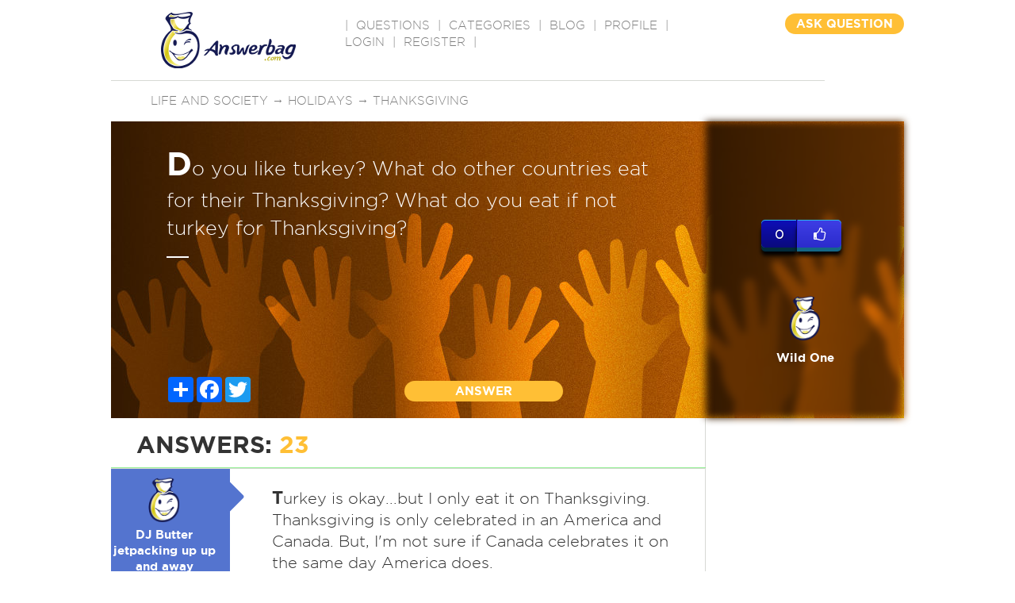

--- FILE ---
content_type: text/html
request_url: https://answerbag.com/q_view/475188
body_size: 12799
content:
<!DOCTYPE html PUBLIC "-//W3C//DTD XHTML 1.0 Transitional//EN" "http://www.w3.org/TR/xhtml1/DTD/xhtml1-transitional.dtd">
<html xmlns="http://www.w3.org/1999/xhtml">
<head>
	 <meta charset="UTF-8">
	<meta name="viewport" content="width=device-width, initial-scale=1">
	<title>Do you like turkey? What do other countries eat for their Thanksgiving? What do you eat if not turkey for Thanksgiving?</title>
	<meta name="description" content=" Ask questions on any topic, get real answers from real people. Have a question? Ask it. Know an answer? Share it." />

	<meta property="og:url" content="https://www.answerbag.com/q_view/475188" />
	<meta property="og:type" content="article" />
	<meta property="og:title" content="Do you like turkey? What do other countries eat for their Thanksgiving? What do you eat if not turkey for Thanksgiving?" />
	<meta property="og:image" content="https://answerbag.com/image/../images/life-and-society.jpg?t=cat" />
	<meta property="fb:app_id" content="2378549640" />
	<meta property="site_name" content="Answerbag.com" />

    <link rel="canonical" href="https://www.answerbag.com/q_view/475188" />
    <link href='//fonts.googleapis.com/css?family=Josefin+Sans:400,700italic' rel='stylesheet' type='text/css'>


<link href='//code.jquery.com/ui/1.12.1/themes/base/jquery-ui.css' rel='stylesheet' type='text/css'>


<link href="//maxcdn.bootstrapcdn.com/bootstrap/3.3.7/css/bootstrap.min.css" rel="stylesheet" integrity="sha384-BVYiiSIFeK1dGmJRAkycuHAHRg32OmUcww7on3RYdg4Va+PmSTsz/K68vbdEjh4u" crossorigin="anonymous">
<link href="//maxcdn.bootstrapcdn.com/font-awesome/4.6.3/css/font-awesome.min.css" rel="stylesheet" integrity="sha384-T8Gy5hrqNKT+hzMclPo118YTQO6cYprQmhrYwIiQ/3axmI1hQomh7Ud2hPOy8SP1" crossorigin="anonymous">

<link rel="apple-touch-icon" sizes="57x57" href="/images/favicons/apple-icon-57x57.png">
<link rel="apple-touch-icon" sizes="60x60" href="/images/favicons/apple-icon-60x60.png">
<link rel="apple-touch-icon" sizes="72x72" href="/images/favicons/apple-icon-72x72.png">
<link rel="apple-touch-icon" sizes="76x76" href="/images/favicons/apple-icon-76x76.png">
<link rel="apple-touch-icon" sizes="114x114" href="/images/favicons/apple-icon-114x114.png">
<link rel="apple-touch-icon" sizes="120x120" href="/images/favicons/apple-icon-120x120.png">
<link rel="apple-touch-icon" sizes="144x144" href="/images/favicons/apple-icon-144x144.png">
<link rel="apple-touch-icon" sizes="152x152" href="/images/favicons/apple-icon-152x152.png">
<link rel="apple-touch-icon" sizes="180x180" href="/images/favicons/apple-icon-180x180.png">
<link rel="icon" type="image/png" sizes="192x192"  href="/images/favicons/android-icon-192x192.png">
<link rel="icon" type="image/png" sizes="32x32" href="/images/favicons/favicon-32x32.png">
<link rel="icon" type="image/png" sizes="96x96" href="/images/favicons/favicon-96x96.png">
<link rel="icon" type="image/png" sizes="16x16" href="/images/favicons/favicon-16x16.png">
<!-- link rel="manifest" href="/images/favicons/manifest.json" -->
<meta name="msapplication-TileColor" content="#ffffff">
<meta name="msapplication-TileImage" content="/images/favicons/ms-icon-144x144.png">
<meta name="theme-color" content="#ffffff">

<link href="/css/main.css?v=23" rel="stylesheet">
<link href="/css/style.css?v=23" rel="stylesheet">
<link href="/css/responsive.css?v=23" rel="stylesheet" type="text/css" />

<script src="//cdnjs.cloudflare.com/ajax/libs/jquery/3.0.0-alpha1/jquery.min.js?v=64"></script>
<script src="//code.jquery.com/ui/1.12.1/jquery-ui.min.js" integrity="sha256-VazP97ZCwtekAsvgPBSUwPFKdrwD3unUfSGVYrahUqU=" crossorigin="anonymous"></script>
<script src="//netdna.bootstrapcdn.com/bootstrap/3.2.0/js/bootstrap.min.js"></script>
<script src="/js/main.js?v=23"></script>

    <script src='https://www.google.com/recaptcha/api.js'></script>


<script>
var questionId = 475188;
if(typeof localStorage == "object") {
	localStorage.setItem("q"+questionId, 1);
}
</script>
<style>
.ico_holder-bad a {
    color: white;
    font-size: 16px;
    border: 2px solid;
    padding: 5px;
    border-radius: 50%;
    text-align: center;
}
.a_demo_three::before {
	content:"0";
	width: 35px;
}
a.edit-mine,a:active.edit-mine {
	background:orange;
	color: white;
	padding:4px;
	border-radius: 4px;
	font-size: 16px;
	width: 36px;
	display:inline-block;
	text-align: center;
}
.q-text_input {
    background-color:rgba(0, 0, 0, 0);
    color:white;
    border: 1px solid white;
    outline:none;
    height:90px;
    transition:height 1s;
    -webkit-transition:height 1s;
    font-size: 25px;

}
.q-description_input {
    margin-top: 6px;
    background-color:rgba(0, 0, 0, 0);
    color:white;
    border: 1px solid white;
    outline:none;
    height:90px;
    transition:height 1s;
    -webkit-transition:height 1s;
}
.emojiHolder {
	text-align: center;
	margin: 6px 0px 12px 0px;
	clear: both;
}
.emojiHolder span {
    cursor:pointer;
}
.conduct div {
    font-size: 80%;
    margin: 9px 12px;
}

</style>
</head>
<body>
    <div id="main">
	<div class="header">
    	<div class="logo"><a href="/"><img src="https://answerbag.com/images/ab_banner170x71.png" alt="" style="width:170px;height:71px" /></a></div>
        <div class="navigation">|  <a href="/questions" classer="select">QUESTIONS</a>  |  <a href="/categories">CATEGORIES</a>  |  <a href="/blog">BLOG</a>  |  <a href="/profile">PROFILE</a>  |
            <a href="/login">Login</a> | <a href="/register">Register</a>
    
          |</div>
        <!-- div class="search"><input name="" type="text" placeholder="Search" /></div -->
        <div class="question_button"><a href="/ask">ASK QUESTION</a></div>
        	        <div class="other_tags">
        	        		<a href="/category/life-and-society">Life and Society</a>
        	 &rarr;         		<a href="/category/holidays">Holidays</a>
        	 &rarr;         		<a href="/category/thanksgiving">Thanksgiving</a>
        		        </div>
        </div>
<div style="clear:both;"></div>

    <div class="banner_holder" style="position:relative;background: indigo url(https://answerbag.com/image/../images/life-and-society.jpg?t=cat) no-repeat left 0;">
    	<div class="banner_container">
    		<div id='q475188'>
        			        	<div class="text_holder q-text" style=""><strong>D</strong>o you like turkey? What do other countries eat for their Thanksgiving? What do you eat if not turkey for Thanksgiving?</div>
	        				<div style="clear:both;"></div>
				        	<div class="q-description" data-len="0" style=""></div>
	        		        </div>
        	<div style="position:absolute;bottom:20px; width:100%">
        					<div class="member_text"  style="display:none;">
				<span  style="display:none;">#BMW #CAR #M3 #Turbo #V8 #6cylinder</span>
				<br />
				<img src="/images/member-img.png" alt="" /> by <span>Wild One</span> 3 hours ago
			</div>
			<div class="ico_holder"  styler="display:none;">
				<!-- AddToAny BEGIN -->
				<div class="a2a_kit a2a_kit_size_32 a2a_default_style social-share-buttons">
					<a class="a2a_dd" href="https://www.addtoany.com/share"></a>
					<a class="a2a_button_facebook"></a>
					<a class="a2a_button_twitter"></a>
					<a class="a2a_button_google_plus"></a>
				</div>
				<script async src="https://static.addtoany.com/menu/page.js"></script>
				<!-- AddToAny END -->
				
				<!-- a href="#"><img src="/images/banner-symb1.png" alt="" /></a>
				<a href="#"><img src="/images/banner-symb2.png" alt="" /></a>
				<a href="#"><i class="fa fa-share-alt" aria-hidden="true"></i></a -->
			</div>
			<div class="btn_holder"><a href="#" onclick="$('#submitAnswer1').show('fast').find('textarea').focus();$(this).hide('fast');return false;">ANSWER</a></div>
		</div>
        </div>
        <div class="main_banner_details">
            <div class="about_member"  style="position:relative;background: indigo url(https://answerbag.com/image/../images/life-and-society.jpg?t=cat) no-repeat left 0;">
            	&nbsp;
            </div>
            <div class="about_member_details">
                <div class="like_container">
			    <div id="txtLikeStatus" style="margin-bottom:10px;display:none;"></div>
				<div class="like_container_left">
					0				</div>
				<div class="like_container_right">
					<a id="q-like" data-type="q" data-id="475188"  class="likable" href="#">
						<i class="fa fa-thumbs-o-up" aria-hidden="true"></i>
					</a>
				</div>
				<div style="clear:both;"></div>
                </div>

                <div class="img_holder">
                	<a href="/profile/wild-one" style="color:white;">
				<img class="avatar-image" src="/images/avatars/placeholder.png" alt="" />
				<strong>Wild One</strong>
				<br /><span  style="display:none;">Profile bio tidbit <br />goes here.</span>
			</a>
                </div>
                <div class="text_holder"><img src="/images/stars.png" alt="" style="display:none;" /><br /></div>
                	<div  style="display:none;">

                	REPORT
			<li class="">
			  <a href="#" class="dropdown-toggle" data-toggle="dropdown" style="color:white;text-decoration:none;">REPORT</a>
			  <ul class="dropdown-menu">
			    <li><a href="#">Duplicate Of</a></li>
			    <li class="divider"></li>
			    <li><a href="#">Spam</a></li>
			    <li class="divider"></li>
			    <li><a href="#">Messages <span class="badge pull-right"> 42 </span></a></li>
			    <li class="divider"></li>
			    <li><a href="#">Favourites Snippets <span class="glyphicon glyphicon-heart pull-right"></span></a></li>
			    <li class="divider"></li>
			    <li><a href="#">Sign Out <span class="glyphicon glyphicon-log-out pull-right"></span></a></li>
			  </ul>
			</li>
		      </ul>

                	</div>
            </div>
        </div>
    </div>
    <div class="common_container">
    	<div class="main_container">
	    <div class="banner_container" id="submitAnswer1" style="display:none;">
		<form class="navbar-form navbar-left answer-box" role="answer" style="width:100%" method="POST" action="/answer">
			<div class="form-group" id="answer-question" style="width:100%;">
				<textarea class="answer-input" name="answer" type="textarea" style="width:100%;height:90px;" placeholder="Share your answer..."></textarea>
				<input name="q_id" type="hidden" value="475188" />
			</div>
			<div class="emojiHolder">
				<span>&#x1f604</span>
				<span>&#x1f605</span>
				<span>&#x1f606</span>
				<span>&#x1f607</span>
				<span>&#x1f608</span>
				<span>&#x1f609</span>
				<span>&#x1f60a</span>
				<span>&#x1f60b</span>
				<span>&#x1f60c</span>
				<span>&#x1f60d</span>
				<span>&#x1f60e</span>
				<span>&#x1f60f</span>
				<span>&#x1f610</span>
				<span>&#x1f611</span>
				<span>&#x1f612</span>
				<span>&#x1f613</span>
				<span>&#x1f614</span>
				<span>&#x1f615</span>
				<span>&#x1f616</span>
				<span>&#x1f617</span>
			</div>
            <div class="conduct">
                <b>Answerbag is for entertainment, so please be civil.</b>
		<div>For medical advice, always consult your medical doctor,</div>
                <div>Bullying, racism, personal attacks, harassment, or discrimination is prohibited.</div>
                <div>Negative racial/anti-Semitic, or religious stereotypes are prohibited. </div>
                <div>No advertising or spamming is permitted. If in doubt, leave it out.</div>
                <div>Discussion of suicide or self-harm is not tolerated and will result in an immediate ban. Please seek professional guidance.</div>
                <div>Everyone has their own opinion. Be respectful even if you disagree.</div>
            </div>

			<div class="btn_holder" style="width:100%;">
				<button style="height:36px;" type="submit" class="btn_holder">ANSWER QUESTION</button>
			</div>
		</form>
	    </div>
            <div class="answer">
            	<div class="text_holder">ANSWERS: <span>23</span></div>
                <div class="sortby" style="display:none;">Sort by: <a href="#">Highest Rated</a></div>
            </div>
                        <div class="member_answer">
            	<ul>
		                    <li id="a1698110">
                    	<div class="img_holder color2  bkColor1" style="position:relative;">
	                    	<i class="fa fa-caret-right pivotArrow fgColor1" aria-hidden="true"></i>
                    		<a href="/profile/dj-butter-jetpacking-up-up-and-away">
					<img class="avatar-image" src="/images/avatars/placeholder.png" alt="" />
					<strong>DJ Butter jetpacking up up and away</strong> <br />
				</a>
                    	</div>
                        <div class="main_text">
                        	                        	<div class="star_img"  style="display:none;"><img src="/images/stars.png" alt="" /></div>
                                <div class="text_holder" style="font-size:130%"><strong>T</strong>urkey is okay...but I only eat it on Thanksgiving. 

Thanksgiving is only celebrated in an America and Canada. But, I&#039;m not sure if Canada celebrates it on the same day America does.</div>
				
                                <div class="link_holder">
                            	<a href="#" onclick="$('#comments-1698110').toggle();return false;">No comments</a> <div  style="display:none;">| <a href="#">Permalink</a> | <a href="#">Share</a> | <a href="#"><span>22</span></a></div>


                            	<div class="like_container" style="padding:10px 0px;float:right;">
					    <div id="txtLikeStatus" style="margin-bottom:10px;display:none;"></div>
					<div class="like_container_left">
						0					</div>
					<div class="like_container_right">
						<a data-type="a" data-id="1698110"  class="likable" href="#">
							<i class="fa fa-thumbs-o-up" aria-hidden="true"></i>
						</a>
					</div>

					<div style="clear:both;"></div>
				</div>

                            	
                            </div>

                        </div>
                    </li>
                    <li class="comments" id="comments-1698110" style="display:none;">
                    	                    	<div class="img_holder color2  bkColor1" style="position:relative;height:100px;">
                    	</div>
                        <div class="main_text" style="padding:0px;float:left;">
                        		                        	<div>No comments</div>
                        					<form class="navbar-form navbar-left" role="comment" style="width:100%" method="POST" action="/comment">
					<div class="form-group answer-comment" style="width:100%">
						<textarea name="comment" type="textarea" style="width:100%" placeholder="Share your comment..."></textarea>
						<input name="a_user_id" type="hidden" value="" />
						<input name="a_id" type="hidden" value="1698110" />
						<input name="q_id" type="hidden" value="475188" />
					</div>
					<div class="btn_holder">
						<button type="submit" class="">Comment</button>
					</div>
				</form>
                    	</div>
                    </li>
                                        <li id="adsense">
			<script async src="//pagead2.googlesyndication.com/pagead/js/adsbygoogle.js"></script>
			<!-- Text 3 line ad after Answers -->
			<ins class="adsbygoogle"
			     style="display:block"
			     data-ad-client="ca-pub-7761822059111346"
			     data-ad-slot="5740802115"
			     data-ad-format="auto"></ins>
			<script>
			(adsbygoogle = window.adsbygoogle || []).push({});
			</script>
                    </li>
                                                        <li id="a1698127">
                    	<div class="img_holder color4  bkColor2" style="position:relative;">
	                    	<i class="fa fa-caret-right pivotArrow fgColor2" aria-hidden="true"></i>
                    		<a href="/profile/johnobonno">
					<img class="avatar-image" src="/images/avatars/placeholder.png" alt="" />
					<strong>JohnOBonno</strong> <br />
				</a>
                    	</div>
                        <div class="main_text">
                        	                        	<div class="star_img"  style="display:none;"><img src="/images/stars.png" alt="" /></div>
                                <div class="text_holder" style="font-size:130%"><strong>T</strong>urkey is great, don&#039;t be late, sorry mate, we done ate.</div>
				
                                <div class="link_holder">
                            	<a href="#" onclick="$('#comments-1698127').toggle();return false;">No comments</a> <div  style="display:none;">| <a href="#">Permalink</a> | <a href="#">Share</a> | <a href="#"><span>22</span></a></div>


                            	<div class="like_container" style="padding:10px 0px;float:right;">
					    <div id="txtLikeStatus" style="margin-bottom:10px;display:none;"></div>
					<div class="like_container_left">
						0					</div>
					<div class="like_container_right">
						<a data-type="a" data-id="1698127"  class="likable" href="#">
							<i class="fa fa-thumbs-o-up" aria-hidden="true"></i>
						</a>
					</div>

					<div style="clear:both;"></div>
				</div>

                            	
                            </div>

                        </div>
                    </li>
                    <li class="comments" id="comments-1698127" style="display:none;">
                    	                    	<div class="img_holder color4  bkColor2" style="position:relative;height:100px;">
                    	</div>
                        <div class="main_text" style="padding:0px;float:left;">
                        		                        	<div>No comments</div>
                        					<form class="navbar-form navbar-left" role="comment" style="width:100%" method="POST" action="/comment">
					<div class="form-group answer-comment" style="width:100%">
						<textarea name="comment" type="textarea" style="width:100%" placeholder="Share your comment..."></textarea>
						<input name="a_user_id" type="hidden" value="" />
						<input name="a_id" type="hidden" value="1698127" />
						<input name="q_id" type="hidden" value="475188" />
					</div>
					<div class="btn_holder">
						<button type="submit" class="">Comment</button>
					</div>
				</form>
                    	</div>
                    </li>
                                                        <li id="a1698433">
                    	<div class="img_holder color2  bkColor3" style="position:relative;">
	                    	<i class="fa fa-caret-right pivotArrow fgColor3" aria-hidden="true"></i>
                    		<a href="/profile/iwnit">
					<img class="avatar-image" src="https://answerbag.com/cache/cc3d59b107c22383a759af698292b1ae.png" alt="" />
					<strong>iwnit</strong> <br />
				</a>
                    	</div>
                        <div class="main_text">
                        	                        	<div class="star_img"  style="display:none;"><img src="/images/stars.png" alt="" /></div>
                                <div class="text_holder" style="font-size:130%"><strong>I</strong> don&#039;t know what they are eating in Turkey for Thanksgiving.</div>
				
                                <div class="link_holder">
                            	<a href="#" onclick="$('#comments-1698433').toggle();return false;">No comments</a> <div  style="display:none;">| <a href="#">Permalink</a> | <a href="#">Share</a> | <a href="#"><span>22</span></a></div>


                            	<div class="like_container" style="padding:10px 0px;float:right;">
					    <div id="txtLikeStatus" style="margin-bottom:10px;display:none;"></div>
					<div class="like_container_left">
						0					</div>
					<div class="like_container_right">
						<a data-type="a" data-id="1698433"  class="likable" href="#">
							<i class="fa fa-thumbs-o-up" aria-hidden="true"></i>
						</a>
					</div>

					<div style="clear:both;"></div>
				</div>

                            	
                            </div>

                        </div>
                    </li>
                    <li class="comments" id="comments-1698433" style="display:none;">
                    	                    	<div class="img_holder color2  bkColor3" style="position:relative;height:100px;">
                    	</div>
                        <div class="main_text" style="padding:0px;float:left;">
                        		                        	<div>No comments</div>
                        					<form class="navbar-form navbar-left" role="comment" style="width:100%" method="POST" action="/comment">
					<div class="form-group answer-comment" style="width:100%">
						<textarea name="comment" type="textarea" style="width:100%" placeholder="Share your comment..."></textarea>
						<input name="a_user_id" type="hidden" value="" />
						<input name="a_id" type="hidden" value="1698433" />
						<input name="q_id" type="hidden" value="475188" />
					</div>
					<div class="btn_holder">
						<button type="submit" class="">Comment</button>
					</div>
				</form>
                    	</div>
                    </li>
                                                        <li id="a1698461">
                    	<div class="img_holder color3  bkColor0" style="position:relative;">
	                    	<i class="fa fa-caret-right pivotArrow fgColor0" aria-hidden="true"></i>
                    		<a href="/profile/Katie2">
					<img class="avatar-image" src="/images/avatars/placeholder.png" alt="" />
					<strong>Katie</strong> <br />
				</a>
                    	</div>
                        <div class="main_text">
                        	                        	<div class="star_img"  style="display:none;"><img src="/images/stars.png" alt="" /></div>
                                <div class="text_holder" style="font-size:130%"><strong>I</strong> don&#039;t think all countries havea Thanksgicing. I only know USA has it, but there could be more, I am not up on customs of every country! As for me eating turkey, no thanks! I eat the side dishes... vegetarian side dishes.</div>
				
                                <div class="link_holder">
                            	<a href="#" onclick="$('#comments-1698461').toggle();return false;">No comments</a> <div  style="display:none;">| <a href="#">Permalink</a> | <a href="#">Share</a> | <a href="#"><span>22</span></a></div>


                            	<div class="like_container" style="padding:10px 0px;float:right;">
					    <div id="txtLikeStatus" style="margin-bottom:10px;display:none;"></div>
					<div class="like_container_left">
						0					</div>
					<div class="like_container_right">
						<a data-type="a" data-id="1698461"  class="likable" href="#">
							<i class="fa fa-thumbs-o-up" aria-hidden="true"></i>
						</a>
					</div>

					<div style="clear:both;"></div>
				</div>

                            	
                            </div>

                        </div>
                    </li>
                    <li class="comments" id="comments-1698461" style="display:none;">
                    	                    	<div class="img_holder color3  bkColor0" style="position:relative;height:100px;">
                    	</div>
                        <div class="main_text" style="padding:0px;float:left;">
                        		                        	<div>No comments</div>
                        					<form class="navbar-form navbar-left" role="comment" style="width:100%" method="POST" action="/comment">
					<div class="form-group answer-comment" style="width:100%">
						<textarea name="comment" type="textarea" style="width:100%" placeholder="Share your comment..."></textarea>
						<input name="a_user_id" type="hidden" value="" />
						<input name="a_id" type="hidden" value="1698461" />
						<input name="q_id" type="hidden" value="475188" />
					</div>
					<div class="btn_holder">
						<button type="submit" class="">Comment</button>
					</div>
				</form>
                    	</div>
                    </li>
                                                        <li id="a1698477">
                    	<div class="img_holder color1  bkColor1" style="position:relative;">
	                    	<i class="fa fa-caret-right pivotArrow fgColor1" aria-hidden="true"></i>
                    		<a href="/profile/MrLogic">
					<img class="avatar-image" src="/images/avatars/placeholder.png" alt="" />
					<strong>jin jang</strong> <br />
				</a>
                    	</div>
                        <div class="main_text">
                        	                        	<div class="star_img"  style="display:none;"><img src="/images/stars.png" alt="" /></div>
                                <div class="text_holder" style="font-size:130%"><strong>T</strong>hanksgiving is only a North American tradition and is celebrated by Canada on the second Monday in October,and USA on the fourth Thursday in November.It was supposed to be representing the breaking of bread with the natives,and to give thanks for the harvest.I eat turkey alternatives,vegetarian turkey.</div>
				
                                <div class="link_holder">
                            	<a href="#" onclick="$('#comments-1698477').toggle();return false;">No comments</a> <div  style="display:none;">| <a href="#">Permalink</a> | <a href="#">Share</a> | <a href="#"><span>22</span></a></div>


                            	<div class="like_container" style="padding:10px 0px;float:right;">
					    <div id="txtLikeStatus" style="margin-bottom:10px;display:none;"></div>
					<div class="like_container_left">
						0					</div>
					<div class="like_container_right">
						<a data-type="a" data-id="1698477"  class="likable" href="#">
							<i class="fa fa-thumbs-o-up" aria-hidden="true"></i>
						</a>
					</div>

					<div style="clear:both;"></div>
				</div>

                            	
                            </div>

                        </div>
                    </li>
                    <li class="comments" id="comments-1698477" style="display:none;">
                    	                    	<div class="img_holder color1  bkColor1" style="position:relative;height:100px;">
                    	</div>
                        <div class="main_text" style="padding:0px;float:left;">
                        		                        	<div>No comments</div>
                        					<form class="navbar-form navbar-left" role="comment" style="width:100%" method="POST" action="/comment">
					<div class="form-group answer-comment" style="width:100%">
						<textarea name="comment" type="textarea" style="width:100%" placeholder="Share your comment..."></textarea>
						<input name="a_user_id" type="hidden" value="" />
						<input name="a_id" type="hidden" value="1698477" />
						<input name="q_id" type="hidden" value="475188" />
					</div>
					<div class="btn_holder">
						<button type="submit" class="">Comment</button>
					</div>
				</form>
                    	</div>
                    </li>
                                                        <li id="a1699370">
                    	<div class="img_holder color1  bkColor2" style="position:relative;">
	                    	<i class="fa fa-caret-right pivotArrow fgColor2" aria-hidden="true"></i>
                    		<a href="/profile/">
					<img class="avatar-image" src="/images/avatars/placeholder.png" alt="" />
					<strong>......</strong> <br />
				</a>
                    	</div>
                        <div class="main_text">
                        	                        	<div class="star_img"  style="display:none;"><img src="/images/stars.png" alt="" /></div>
                                <div class="text_holder" style="font-size:130%"><strong>I</strong> don&#039;t like turkey always too dry I like ham during the holidays</div>
				
                                <div class="link_holder">
                            	<a href="#" onclick="$('#comments-1699370').toggle();return false;">No comments</a> <div  style="display:none;">| <a href="#">Permalink</a> | <a href="#">Share</a> | <a href="#"><span>22</span></a></div>


                            	<div class="like_container" style="padding:10px 0px;float:right;">
					    <div id="txtLikeStatus" style="margin-bottom:10px;display:none;"></div>
					<div class="like_container_left">
						0					</div>
					<div class="like_container_right">
						<a data-type="a" data-id="1699370"  class="likable" href="#">
							<i class="fa fa-thumbs-o-up" aria-hidden="true"></i>
						</a>
					</div>

					<div style="clear:both;"></div>
				</div>

                            	
                            </div>

                        </div>
                    </li>
                    <li class="comments" id="comments-1699370" style="display:none;">
                    	                    	<div class="img_holder color1  bkColor2" style="position:relative;height:100px;">
                    	</div>
                        <div class="main_text" style="padding:0px;float:left;">
                        		                        	<div>No comments</div>
                        					<form class="navbar-form navbar-left" role="comment" style="width:100%" method="POST" action="/comment">
					<div class="form-group answer-comment" style="width:100%">
						<textarea name="comment" type="textarea" style="width:100%" placeholder="Share your comment..."></textarea>
						<input name="a_user_id" type="hidden" value="" />
						<input name="a_id" type="hidden" value="1699370" />
						<input name="q_id" type="hidden" value="475188" />
					</div>
					<div class="btn_holder">
						<button type="submit" class="">Comment</button>
					</div>
				</form>
                    	</div>
                    </li>
                                                        <li id="a1699387">
                    	<div class="img_holder color3  bkColor3" style="position:relative;">
	                    	<i class="fa fa-caret-right pivotArrow fgColor3" aria-hidden="true"></i>
                    		<a href="/profile/rince">
					<img class="avatar-image" src="/images/avatars/placeholder.png" alt="" />
					<strong>Rince</strong> <br />
				</a>
                    	</div>
                        <div class="main_text">
                        	                        	<div class="star_img"  style="display:none;"><img src="/images/stars.png" alt="" /></div>
                                <div class="text_holder" style="font-size:130%"><strong>I</strong>n the UK we don&#039;t have Thanksgiving, and nope I don&#039;t like turkey much its too dry, chicken is better :-)</div>
				
                                <div class="link_holder">
                            	<a href="#" onclick="$('#comments-1699387').toggle();return false;">No comments</a> <div  style="display:none;">| <a href="#">Permalink</a> | <a href="#">Share</a> | <a href="#"><span>22</span></a></div>


                            	<div class="like_container" style="padding:10px 0px;float:right;">
					    <div id="txtLikeStatus" style="margin-bottom:10px;display:none;"></div>
					<div class="like_container_left">
						0					</div>
					<div class="like_container_right">
						<a data-type="a" data-id="1699387"  class="likable" href="#">
							<i class="fa fa-thumbs-o-up" aria-hidden="true"></i>
						</a>
					</div>

					<div style="clear:both;"></div>
				</div>

                            	
                            </div>

                        </div>
                    </li>
                    <li class="comments" id="comments-1699387" style="display:none;">
                    	                    	<div class="img_holder color3  bkColor3" style="position:relative;height:100px;">
                    	</div>
                        <div class="main_text" style="padding:0px;float:left;">
                        		                        	<div>No comments</div>
                        					<form class="navbar-form navbar-left" role="comment" style="width:100%" method="POST" action="/comment">
					<div class="form-group answer-comment" style="width:100%">
						<textarea name="comment" type="textarea" style="width:100%" placeholder="Share your comment..."></textarea>
						<input name="a_user_id" type="hidden" value="" />
						<input name="a_id" type="hidden" value="1699387" />
						<input name="q_id" type="hidden" value="475188" />
					</div>
					<div class="btn_holder">
						<button type="submit" class="">Comment</button>
					</div>
				</form>
                    	</div>
                    </li>
                                                        <li id="a1699450">
                    	<div class="img_holder color2  bkColor0" style="position:relative;">
	                    	<i class="fa fa-caret-right pivotArrow fgColor0" aria-hidden="true"></i>
                    		<a href="/profile/galeanda">
					<img class="avatar-image" src="/images/avatars/placeholder.png" alt="" />
					<strong>Galeanda</strong> <br />
				</a>
                    	</div>
                        <div class="main_text">
                        	                        	<div class="star_img"  style="display:none;"><img src="/images/stars.png" alt="" /></div>
                                <div class="text_holder" style="font-size:130%"><strong>W</strong>e love turkey and eat it throughout the year. I even buy some just to grind up my own turkey meat. We may not always make a big whole turkey dinner out of it but we do eat it often. And the leftovers are always best:-)</div>
				
                                <div class="link_holder">
                            	<a href="#" onclick="$('#comments-1699450').toggle();return false;">No comments</a> <div  style="display:none;">| <a href="#">Permalink</a> | <a href="#">Share</a> | <a href="#"><span>22</span></a></div>


                            	<div class="like_container" style="padding:10px 0px;float:right;">
					    <div id="txtLikeStatus" style="margin-bottom:10px;display:none;"></div>
					<div class="like_container_left">
						0					</div>
					<div class="like_container_right">
						<a data-type="a" data-id="1699450"  class="likable" href="#">
							<i class="fa fa-thumbs-o-up" aria-hidden="true"></i>
						</a>
					</div>

					<div style="clear:both;"></div>
				</div>

                            	
                            </div>

                        </div>
                    </li>
                    <li class="comments" id="comments-1699450" style="display:none;">
                    	                    	<div class="img_holder color2  bkColor0" style="position:relative;height:100px;">
                    	</div>
                        <div class="main_text" style="padding:0px;float:left;">
                        		                        	<div>No comments</div>
                        					<form class="navbar-form navbar-left" role="comment" style="width:100%" method="POST" action="/comment">
					<div class="form-group answer-comment" style="width:100%">
						<textarea name="comment" type="textarea" style="width:100%" placeholder="Share your comment..."></textarea>
						<input name="a_user_id" type="hidden" value="" />
						<input name="a_id" type="hidden" value="1699450" />
						<input name="q_id" type="hidden" value="475188" />
					</div>
					<div class="btn_holder">
						<button type="submit" class="">Comment</button>
					</div>
				</form>
                    	</div>
                    </li>
                                                        <li id="a1708059">
                    	<div class="img_holder color4  bkColor1" style="position:relative;">
	                    	<i class="fa fa-caret-right pivotArrow fgColor1" aria-hidden="true"></i>
                    		<a href="/profile/anacontessa">
					<img class="avatar-image" src="/images/avatars/placeholder.png" alt="" />
					<strong>AnaContessa</strong> <br />
				</a>
                    	</div>
                        <div class="main_text">
                        	                        	<div class="star_img"  style="display:none;"><img src="/images/stars.png" alt="" /></div>
                                <div class="text_holder" style="font-size:130%"><strong>O</strong>ther countries celebrate Thanksgiving?  Hmmmmm, I never knew.

I LOVE turkey, but only dark meat.  White meat is always too dry.</div>
				
                                <div class="link_holder">
                            	<a href="#" onclick="$('#comments-1708059').toggle();return false;">No comments</a> <div  style="display:none;">| <a href="#">Permalink</a> | <a href="#">Share</a> | <a href="#"><span>22</span></a></div>


                            	<div class="like_container" style="padding:10px 0px;float:right;">
					    <div id="txtLikeStatus" style="margin-bottom:10px;display:none;"></div>
					<div class="like_container_left">
						0					</div>
					<div class="like_container_right">
						<a data-type="a" data-id="1708059"  class="likable" href="#">
							<i class="fa fa-thumbs-o-up" aria-hidden="true"></i>
						</a>
					</div>

					<div style="clear:both;"></div>
				</div>

                            	
                            </div>

                        </div>
                    </li>
                    <li class="comments" id="comments-1708059" style="display:none;">
                    	                    	<div class="img_holder color4  bkColor1" style="position:relative;height:100px;">
                    	</div>
                        <div class="main_text" style="padding:0px;float:left;">
                        		                        	<div>No comments</div>
                        					<form class="navbar-form navbar-left" role="comment" style="width:100%" method="POST" action="/comment">
					<div class="form-group answer-comment" style="width:100%">
						<textarea name="comment" type="textarea" style="width:100%" placeholder="Share your comment..."></textarea>
						<input name="a_user_id" type="hidden" value="" />
						<input name="a_id" type="hidden" value="1708059" />
						<input name="q_id" type="hidden" value="475188" />
					</div>
					<div class="btn_holder">
						<button type="submit" class="">Comment</button>
					</div>
				</form>
                    	</div>
                    </li>
                                                        <li id="a8176452">
                    	<div class="img_holder color4  bkColor2" style="position:relative;">
	                    	<i class="fa fa-caret-right pivotArrow fgColor2" aria-hidden="true"></i>
                    		<a href="/profile/plumbob-and-wifey">
					<img class="avatar-image" src="/images/avatars/placeholder.png" alt="" />
					<strong>Plumbob and wifey</strong> <br />
				</a>
                    	</div>
                        <div class="main_text">
                        	                        	<div class="star_img"  style="display:none;"><img src="/images/stars.png" alt="" /></div>
                                <div class="text_holder" style="font-size:130%"><strong>P</strong>ersonally, I like turkey, but my mom does not and will opt for a good fish dinner or ham when thanksgiving comes round.</div>
				
                                <div class="link_holder">
                            	<a href="#" onclick="$('#comments-8176452').toggle();return false;">No comments</a> <div  style="display:none;">| <a href="#">Permalink</a> | <a href="#">Share</a> | <a href="#"><span>22</span></a></div>


                            	<div class="like_container" style="padding:10px 0px;float:right;">
					    <div id="txtLikeStatus" style="margin-bottom:10px;display:none;"></div>
					<div class="like_container_left">
						0					</div>
					<div class="like_container_right">
						<a data-type="a" data-id="8176452"  class="likable" href="#">
							<i class="fa fa-thumbs-o-up" aria-hidden="true"></i>
						</a>
					</div>

					<div style="clear:both;"></div>
				</div>

                            	
                            </div>

                        </div>
                    </li>
                    <li class="comments" id="comments-8176452" style="display:none;">
                    	                    	<div class="img_holder color4  bkColor2" style="position:relative;height:100px;">
                    	</div>
                        <div class="main_text" style="padding:0px;float:left;">
                        		                        	<div>No comments</div>
                        					<form class="navbar-form navbar-left" role="comment" style="width:100%" method="POST" action="/comment">
					<div class="form-group answer-comment" style="width:100%">
						<textarea name="comment" type="textarea" style="width:100%" placeholder="Share your comment..."></textarea>
						<input name="a_user_id" type="hidden" value="" />
						<input name="a_id" type="hidden" value="8176452" />
						<input name="q_id" type="hidden" value="475188" />
					</div>
					<div class="btn_holder">
						<button type="submit" class="">Comment</button>
					</div>
				</form>
                    	</div>
                    </li>
                                                        <li id="a8176462">
                    	<div class="img_holder color2  bkColor3" style="position:relative;">
	                    	<i class="fa fa-caret-right pivotArrow fgColor3" aria-hidden="true"></i>
                    		<a href="/profile/thriftymaid">
					<img class="avatar-image" src="https://answerbag.com/cache/f32387c5ee52516b6ebb99120ec89b58.jpg" alt="" />
					<strong>Thriftymaid</strong> <br />
				</a>
                    	</div>
                        <div class="main_text">
                        	                        	<div class="star_img"  style="display:none;"><img src="/images/stars.png" alt="" /></div>
                                <div class="text_holder" style="font-size:130%"><strong>I</strong> can stand Turkey one time per year -- white meat and just a slice.  It just has too strong a taste for me.</div>
				
                                <div class="link_holder">
                            	<a href="#" onclick="$('#comments-8176462').toggle();return false;">No comments</a> <div  style="display:none;">| <a href="#">Permalink</a> | <a href="#">Share</a> | <a href="#"><span>22</span></a></div>


                            	<div class="like_container" style="padding:10px 0px;float:right;">
					    <div id="txtLikeStatus" style="margin-bottom:10px;display:none;"></div>
					<div class="like_container_left">
						0					</div>
					<div class="like_container_right">
						<a data-type="a" data-id="8176462"  class="likable" href="#">
							<i class="fa fa-thumbs-o-up" aria-hidden="true"></i>
						</a>
					</div>

					<div style="clear:both;"></div>
				</div>

                            	
                            </div>

                        </div>
                    </li>
                    <li class="comments" id="comments-8176462" style="display:none;">
                    	                    	<div class="img_holder color2  bkColor3" style="position:relative;height:100px;">
                    	</div>
                        <div class="main_text" style="padding:0px;float:left;">
                        		                        	<div>No comments</div>
                        					<form class="navbar-form navbar-left" role="comment" style="width:100%" method="POST" action="/comment">
					<div class="form-group answer-comment" style="width:100%">
						<textarea name="comment" type="textarea" style="width:100%" placeholder="Share your comment..."></textarea>
						<input name="a_user_id" type="hidden" value="" />
						<input name="a_id" type="hidden" value="8176462" />
						<input name="q_id" type="hidden" value="475188" />
					</div>
					<div class="btn_holder">
						<button type="submit" class="">Comment</button>
					</div>
				</form>
                    	</div>
                    </li>
                                                        <li id="a8224240">
                    	<div class="img_holder color4  bkColor0" style="position:relative;">
	                    	<i class="fa fa-caret-right pivotArrow fgColor0" aria-hidden="true"></i>
                    		<a href="/profile/wise-latina">
					<img class="avatar-image" src="/images/avatars/placeholder.png" alt="" />
					<strong>Wise Latina</strong> <br />
				</a>
                    	</div>
                        <div class="main_text">
                        	                        	<div class="star_img"  style="display:none;"><img src="/images/stars.png" alt="" /></div>
                                <div class="text_holder" style="font-size:130%"><strong>T</strong>urkey is OK, I like it for the cranberry sauce. It&#039;s more tradition for me. It wouldn&#039;t be THanksgiving with out it, and I probably wouldn&#039;t buy it any other time of the year.</div>
				
                                <div class="link_holder">
                            	<a href="#" onclick="$('#comments-8224240').toggle();return false;">No comments</a> <div  style="display:none;">| <a href="#">Permalink</a> | <a href="#">Share</a> | <a href="#"><span>22</span></a></div>


                            	<div class="like_container" style="padding:10px 0px;float:right;">
					    <div id="txtLikeStatus" style="margin-bottom:10px;display:none;"></div>
					<div class="like_container_left">
						0					</div>
					<div class="like_container_right">
						<a data-type="a" data-id="8224240"  class="likable" href="#">
							<i class="fa fa-thumbs-o-up" aria-hidden="true"></i>
						</a>
					</div>

					<div style="clear:both;"></div>
				</div>

                            	
                            </div>

                        </div>
                    </li>
                    <li class="comments" id="comments-8224240" style="display:none;">
                    	                    	<div class="img_holder color4  bkColor0" style="position:relative;height:100px;">
                    	</div>
                        <div class="main_text" style="padding:0px;float:left;">
                        		                        	<div>No comments</div>
                        					<form class="navbar-form navbar-left" role="comment" style="width:100%" method="POST" action="/comment">
					<div class="form-group answer-comment" style="width:100%">
						<textarea name="comment" type="textarea" style="width:100%" placeholder="Share your comment..."></textarea>
						<input name="a_user_id" type="hidden" value="" />
						<input name="a_id" type="hidden" value="8224240" />
						<input name="q_id" type="hidden" value="475188" />
					</div>
					<div class="btn_holder">
						<button type="submit" class="">Comment</button>
					</div>
				</form>
                    	</div>
                    </li>
                                                        <li id="a8224764">
                    	<div class="img_holder color3  bkColor1" style="position:relative;">
	                    	<i class="fa fa-caret-right pivotArrow fgColor1" aria-hidden="true"></i>
                    		<a href="/profile/orangepowder">
					<img class="avatar-image" src="/images/avatars/placeholder.png" alt="" />
					<strong>Orangepowder</strong> <br />
				</a>
                    	</div>
                        <div class="main_text">
                        	                        	<div class="star_img"  style="display:none;"><img src="/images/stars.png" alt="" /></div>
                                <div class="text_holder" style="font-size:130%"><strong>R</strong>oasted hen</div>
				
                                <div class="link_holder">
                            	<a href="#" onclick="$('#comments-8224764').toggle();return false;">No comments</a> <div  style="display:none;">| <a href="#">Permalink</a> | <a href="#">Share</a> | <a href="#"><span>22</span></a></div>


                            	<div class="like_container" style="padding:10px 0px;float:right;">
					    <div id="txtLikeStatus" style="margin-bottom:10px;display:none;"></div>
					<div class="like_container_left">
						0					</div>
					<div class="like_container_right">
						<a data-type="a" data-id="8224764"  class="likable" href="#">
							<i class="fa fa-thumbs-o-up" aria-hidden="true"></i>
						</a>
					</div>

					<div style="clear:both;"></div>
				</div>

                            	
                            </div>

                        </div>
                    </li>
                    <li class="comments" id="comments-8224764" style="display:none;">
                    	                    	<div class="img_holder color3  bkColor1" style="position:relative;height:100px;">
                    	</div>
                        <div class="main_text" style="padding:0px;float:left;">
                        		                        	<div>No comments</div>
                        					<form class="navbar-form navbar-left" role="comment" style="width:100%" method="POST" action="/comment">
					<div class="form-group answer-comment" style="width:100%">
						<textarea name="comment" type="textarea" style="width:100%" placeholder="Share your comment..."></textarea>
						<input name="a_user_id" type="hidden" value="" />
						<input name="a_id" type="hidden" value="8224764" />
						<input name="q_id" type="hidden" value="475188" />
					</div>
					<div class="btn_holder">
						<button type="submit" class="">Comment</button>
					</div>
				</form>
                    	</div>
                    </li>
                                                        <li id="a8224768">
                    	<div class="img_holder color2  bkColor2" style="position:relative;">
	                    	<i class="fa fa-caret-right pivotArrow fgColor2" aria-hidden="true"></i>
                    		<a href="/profile/peterpam">
					<img class="avatar-image" src="/images/avatars/placeholder.png" alt="" />
					<strong>peterpam</strong> <br />
				</a>
                    	</div>
                        <div class="main_text">
                        	                        	<div class="star_img"  style="display:none;"><img src="/images/stars.png" alt="" /></div>
                                <div class="text_holder" style="font-size:130%"><strong>I</strong> do not celebrate thanksgiving and so am thankful that I do not have to eat dry turkey meat.</div>
				
                                <div class="link_holder">
                            	<a href="#" onclick="$('#comments-8224768').toggle();return false;">No comments</a> <div  style="display:none;">| <a href="#">Permalink</a> | <a href="#">Share</a> | <a href="#"><span>22</span></a></div>


                            	<div class="like_container" style="padding:10px 0px;float:right;">
					    <div id="txtLikeStatus" style="margin-bottom:10px;display:none;"></div>
					<div class="like_container_left">
						0					</div>
					<div class="like_container_right">
						<a data-type="a" data-id="8224768"  class="likable" href="#">
							<i class="fa fa-thumbs-o-up" aria-hidden="true"></i>
						</a>
					</div>

					<div style="clear:both;"></div>
				</div>

                            	
                            </div>

                        </div>
                    </li>
                    <li class="comments" id="comments-8224768" style="display:none;">
                    	                    	<div class="img_holder color2  bkColor2" style="position:relative;height:100px;">
                    	</div>
                        <div class="main_text" style="padding:0px;float:left;">
                        		                        	<div>No comments</div>
                        					<form class="navbar-form navbar-left" role="comment" style="width:100%" method="POST" action="/comment">
					<div class="form-group answer-comment" style="width:100%">
						<textarea name="comment" type="textarea" style="width:100%" placeholder="Share your comment..."></textarea>
						<input name="a_user_id" type="hidden" value="" />
						<input name="a_id" type="hidden" value="8224768" />
						<input name="q_id" type="hidden" value="475188" />
					</div>
					<div class="btn_holder">
						<button type="submit" class="">Comment</button>
					</div>
				</form>
                    	</div>
                    </li>
                                                        <li id="a8224775">
                    	<div class="img_holder color4  bkColor3" style="position:relative;">
	                    	<i class="fa fa-caret-right pivotArrow fgColor3" aria-hidden="true"></i>
                    		<a href="/profile/aksafari">
					<img class="avatar-image" src="/images/avatars/placeholder.png" alt="" />
					<strong>Aksafari</strong> <br />
				</a>
                    	</div>
                        <div class="main_text">
                        	                        	<div class="star_img"  style="display:none;"><img src="/images/stars.png" alt="" /></div>
                                <div class="text_holder" style="font-size:130%"><strong>W</strong>e&#039;ve had ham or prime rib as alternates.
Turkey is always nice though.</div>
				
                                <div class="link_holder">
                            	<a href="#" onclick="$('#comments-8224775').toggle();return false;">No comments</a> <div  style="display:none;">| <a href="#">Permalink</a> | <a href="#">Share</a> | <a href="#"><span>22</span></a></div>


                            	<div class="like_container" style="padding:10px 0px;float:right;">
					    <div id="txtLikeStatus" style="margin-bottom:10px;display:none;"></div>
					<div class="like_container_left">
						0					</div>
					<div class="like_container_right">
						<a data-type="a" data-id="8224775"  class="likable" href="#">
							<i class="fa fa-thumbs-o-up" aria-hidden="true"></i>
						</a>
					</div>

					<div style="clear:both;"></div>
				</div>

                            	
                            </div>

                        </div>
                    </li>
                    <li class="comments" id="comments-8224775" style="display:none;">
                    	                    	<div class="img_holder color4  bkColor3" style="position:relative;height:100px;">
                    	</div>
                        <div class="main_text" style="padding:0px;float:left;">
                        		                        	<div>No comments</div>
                        					<form class="navbar-form navbar-left" role="comment" style="width:100%" method="POST" action="/comment">
					<div class="form-group answer-comment" style="width:100%">
						<textarea name="comment" type="textarea" style="width:100%" placeholder="Share your comment..."></textarea>
						<input name="a_user_id" type="hidden" value="" />
						<input name="a_id" type="hidden" value="8224775" />
						<input name="q_id" type="hidden" value="475188" />
					</div>
					<div class="btn_holder">
						<button type="submit" class="">Comment</button>
					</div>
				</form>
                    	</div>
                    </li>
                                                        <li id="a8224777">
                    	<div class="img_holder color4  bkColor0" style="position:relative;">
	                    	<i class="fa fa-caret-right pivotArrow fgColor0" aria-hidden="true"></i>
                    		<a href="/profile/ltaylor">
					<img class="avatar-image" src="/images/avatars/placeholder.png" alt="" />
					<strong>L. Taylor</strong> <br />
				</a>
                    	</div>
                        <div class="main_text">
                        	                        	<div class="star_img"  style="display:none;"><img src="/images/stars.png" alt="" /></div>
                                <div class="text_holder" style="font-size:130%"><strong>I</strong> prefer ham, turkey is too dry.</div>
				
                                <div class="link_holder">
                            	<a href="#" onclick="$('#comments-8224777').toggle();return false;">No comments</a> <div  style="display:none;">| <a href="#">Permalink</a> | <a href="#">Share</a> | <a href="#"><span>22</span></a></div>


                            	<div class="like_container" style="padding:10px 0px;float:right;">
					    <div id="txtLikeStatus" style="margin-bottom:10px;display:none;"></div>
					<div class="like_container_left">
						0					</div>
					<div class="like_container_right">
						<a data-type="a" data-id="8224777"  class="likable" href="#">
							<i class="fa fa-thumbs-o-up" aria-hidden="true"></i>
						</a>
					</div>

					<div style="clear:both;"></div>
				</div>

                            	
                            </div>

                        </div>
                    </li>
                    <li class="comments" id="comments-8224777" style="display:none;">
                    	                    	<div class="img_holder color4  bkColor0" style="position:relative;height:100px;">
                    	</div>
                        <div class="main_text" style="padding:0px;float:left;">
                        		                        	<div>No comments</div>
                        					<form class="navbar-form navbar-left" role="comment" style="width:100%" method="POST" action="/comment">
					<div class="form-group answer-comment" style="width:100%">
						<textarea name="comment" type="textarea" style="width:100%" placeholder="Share your comment..."></textarea>
						<input name="a_user_id" type="hidden" value="" />
						<input name="a_id" type="hidden" value="8224777" />
						<input name="q_id" type="hidden" value="475188" />
					</div>
					<div class="btn_holder">
						<button type="submit" class="">Comment</button>
					</div>
				</form>
                    	</div>
                    </li>
                                                        <li id="a8224788">
                    	<div class="img_holder color1  bkColor1" style="position:relative;">
	                    	<i class="fa fa-caret-right pivotArrow fgColor1" aria-hidden="true"></i>
                    		<a href="/profile/randomness">
					<img class="avatar-image" src="/images/avatars/placeholder.png" alt="" />
					<strong>randomness - is now a Maestro</strong> <br />
				</a>
                    	</div>
                        <div class="main_text">
                        	                        	<div class="star_img"  style="display:none;"><img src="/images/stars.png" alt="" /></div>
                                <div class="text_holder" style="font-size:130%"><strong>I</strong> don&#039;t celebrate thanksgiving, no one here does really. It just seems like an excuse for Americans to eat lots of food....

I don&#039;t really eat turkey anyway. The only time I eat it is if someone has cooked it for me. I find it to be a bit too... bland for me.</div>
				
                                <div class="link_holder">
                            	<a href="#" onclick="$('#comments-8224788').toggle();return false;">No comments</a> <div  style="display:none;">| <a href="#">Permalink</a> | <a href="#">Share</a> | <a href="#"><span>22</span></a></div>


                            	<div class="like_container" style="padding:10px 0px;float:right;">
					    <div id="txtLikeStatus" style="margin-bottom:10px;display:none;"></div>
					<div class="like_container_left">
						0					</div>
					<div class="like_container_right">
						<a data-type="a" data-id="8224788"  class="likable" href="#">
							<i class="fa fa-thumbs-o-up" aria-hidden="true"></i>
						</a>
					</div>

					<div style="clear:both;"></div>
				</div>

                            	
                            </div>

                        </div>
                    </li>
                    <li class="comments" id="comments-8224788" style="display:none;">
                    	                    	<div class="img_holder color1  bkColor1" style="position:relative;height:100px;">
                    	</div>
                        <div class="main_text" style="padding:0px;float:left;">
                        		                        	<div>No comments</div>
                        					<form class="navbar-form navbar-left" role="comment" style="width:100%" method="POST" action="/comment">
					<div class="form-group answer-comment" style="width:100%">
						<textarea name="comment" type="textarea" style="width:100%" placeholder="Share your comment..."></textarea>
						<input name="a_user_id" type="hidden" value="" />
						<input name="a_id" type="hidden" value="8224788" />
						<input name="q_id" type="hidden" value="475188" />
					</div>
					<div class="btn_holder">
						<button type="submit" class="">Comment</button>
					</div>
				</form>
                    	</div>
                    </li>
                                                        <li id="a8224790">
                    	<div class="img_holder color2  bkColor2" style="position:relative;">
	                    	<i class="fa fa-caret-right pivotArrow fgColor2" aria-hidden="true"></i>
                    		<a href="/profile/anonymous_986282">
					<img class="avatar-image" src="/images/avatars/placeholder.png" alt="" />
					<strong>Anonymous</strong> <br />
				</a>
                    	</div>
                        <div class="main_text">
                        	                        	<div class="star_img"  style="display:none;"><img src="/images/stars.png" alt="" /></div>
                                <div class="text_holder" style="font-size:130%"><strong>f</strong>ried turkey</div>
				
                                <div class="link_holder">
                            	<a href="#" onclick="$('#comments-8224790').toggle();return false;">No comments</a> <div  style="display:none;">| <a href="#">Permalink</a> | <a href="#">Share</a> | <a href="#"><span>22</span></a></div>


                            	<div class="like_container" style="padding:10px 0px;float:right;">
					    <div id="txtLikeStatus" style="margin-bottom:10px;display:none;"></div>
					<div class="like_container_left">
						0					</div>
					<div class="like_container_right">
						<a data-type="a" data-id="8224790"  class="likable" href="#">
							<i class="fa fa-thumbs-o-up" aria-hidden="true"></i>
						</a>
					</div>

					<div style="clear:both;"></div>
				</div>

                            	
                            </div>

                        </div>
                    </li>
                    <li class="comments" id="comments-8224790" style="display:none;">
                    	                    	<div class="img_holder color2  bkColor2" style="position:relative;height:100px;">
                    	</div>
                        <div class="main_text" style="padding:0px;float:left;">
                        		                        	<div>No comments</div>
                        					<form class="navbar-form navbar-left" role="comment" style="width:100%" method="POST" action="/comment">
					<div class="form-group answer-comment" style="width:100%">
						<textarea name="comment" type="textarea" style="width:100%" placeholder="Share your comment..."></textarea>
						<input name="a_user_id" type="hidden" value="" />
						<input name="a_id" type="hidden" value="8224790" />
						<input name="q_id" type="hidden" value="475188" />
					</div>
					<div class="btn_holder">
						<button type="submit" class="">Comment</button>
					</div>
				</form>
                    	</div>
                    </li>
                                                        <li id="a8224796">
                    	<div class="img_holder color2  bkColor3" style="position:relative;">
	                    	<i class="fa fa-caret-right pivotArrow fgColor3" aria-hidden="true"></i>
                    		<a href="/profile/michaelbaker">
					<img class="avatar-image" src="/images/avatars/placeholder.png" alt="" />
					<strong>michaelbaker</strong> <br />
				</a>
                    	</div>
                        <div class="main_text">
                        	                        	<div class="star_img"  style="display:none;"><img src="/images/stars.png" alt="" /></div>
                                <div class="text_holder" style="font-size:130%"><strong>I</strong> like turkey, especially deli turkey.
If it&#039;s the kind we have on thanksgiving, I cover each bite with no-salt, because it&#039;s not as bad for you as regular salt.
I also like the country of Turkey.</div>
				
                                <div class="link_holder">
                            	<a href="#" onclick="$('#comments-8224796').toggle();return false;">No comments</a> <div  style="display:none;">| <a href="#">Permalink</a> | <a href="#">Share</a> | <a href="#"><span>22</span></a></div>


                            	<div class="like_container" style="padding:10px 0px;float:right;">
					    <div id="txtLikeStatus" style="margin-bottom:10px;display:none;"></div>
					<div class="like_container_left">
						0					</div>
					<div class="like_container_right">
						<a data-type="a" data-id="8224796"  class="likable" href="#">
							<i class="fa fa-thumbs-o-up" aria-hidden="true"></i>
						</a>
					</div>

					<div style="clear:both;"></div>
				</div>

                            	
                            </div>

                        </div>
                    </li>
                    <li class="comments" id="comments-8224796" style="display:none;">
                    	                    	<div class="img_holder color2  bkColor3" style="position:relative;height:100px;">
                    	</div>
                        <div class="main_text" style="padding:0px;float:left;">
                        		                        	<div>No comments</div>
                        					<form class="navbar-form navbar-left" role="comment" style="width:100%" method="POST" action="/comment">
					<div class="form-group answer-comment" style="width:100%">
						<textarea name="comment" type="textarea" style="width:100%" placeholder="Share your comment..."></textarea>
						<input name="a_user_id" type="hidden" value="" />
						<input name="a_id" type="hidden" value="8224796" />
						<input name="q_id" type="hidden" value="475188" />
					</div>
					<div class="btn_holder">
						<button type="submit" class="">Comment</button>
					</div>
				</form>
                    	</div>
                    </li>
                                                        <li id="a8224814">
                    	<div class="img_holder color4  bkColor0" style="position:relative;">
	                    	<i class="fa fa-caret-right pivotArrow fgColor0" aria-hidden="true"></i>
                    		<a href="/profile/mother-earth">
					<img class="avatar-image" src="/images/avatars/placeholder.png" alt="" />
					<strong>mother earth</strong> <br />
				</a>
                    	</div>
                        <div class="main_text">
                        	                        	<div class="star_img"  style="display:none;"><img src="/images/stars.png" alt="" /></div>
                                <div class="text_holder" style="font-size:130%"><strong>I</strong> like turkey  but we usually rotate it with ham or hen for the holidays. Last year though we did lasagna for Thanksgiving.</div>
				
                                <div class="link_holder">
                            	<a href="#" onclick="$('#comments-8224814').toggle();return false;">No comments</a> <div  style="display:none;">| <a href="#">Permalink</a> | <a href="#">Share</a> | <a href="#"><span>22</span></a></div>


                            	<div class="like_container" style="padding:10px 0px;float:right;">
					    <div id="txtLikeStatus" style="margin-bottom:10px;display:none;"></div>
					<div class="like_container_left">
						0					</div>
					<div class="like_container_right">
						<a data-type="a" data-id="8224814"  class="likable" href="#">
							<i class="fa fa-thumbs-o-up" aria-hidden="true"></i>
						</a>
					</div>

					<div style="clear:both;"></div>
				</div>

                            	
                            </div>

                        </div>
                    </li>
                    <li class="comments" id="comments-8224814" style="display:none;">
                    	                    	<div class="img_holder color4  bkColor0" style="position:relative;height:100px;">
                    	</div>
                        <div class="main_text" style="padding:0px;float:left;">
                        		                        	<div>No comments</div>
                        					<form class="navbar-form navbar-left" role="comment" style="width:100%" method="POST" action="/comment">
					<div class="form-group answer-comment" style="width:100%">
						<textarea name="comment" type="textarea" style="width:100%" placeholder="Share your comment..."></textarea>
						<input name="a_user_id" type="hidden" value="" />
						<input name="a_id" type="hidden" value="8224814" />
						<input name="q_id" type="hidden" value="475188" />
					</div>
					<div class="btn_holder">
						<button type="submit" class="">Comment</button>
					</div>
				</form>
                    	</div>
                    </li>
                                                        <li id="a8224831">
                    	<div class="img_holder color1  bkColor1" style="position:relative;">
	                    	<i class="fa fa-caret-right pivotArrow fgColor1" aria-hidden="true"></i>
                    		<a href="/profile/silentpurr">
					<img class="avatar-image" src="/images/avatars/placeholder.png" alt="" />
					<strong>SilentPurr</strong> <br />
				</a>
                    	</div>
                        <div class="main_text">
                        	                        	<div class="star_img"  style="display:none;"><img src="/images/stars.png" alt="" /></div>
                                <div class="text_holder" style="font-size:130%"><strong>W</strong>e dont have Thanksgiving in New Zealand, but if we did, I&#039;d opt for the same as we have for Christmas ~ chicken and ham .. cold .. &#039;cos it&#039;s Summer!</div>
				
                                <div class="link_holder">
                            	<a href="#" onclick="$('#comments-8224831').toggle();return false;">No comments</a> <div  style="display:none;">| <a href="#">Permalink</a> | <a href="#">Share</a> | <a href="#"><span>22</span></a></div>


                            	<div class="like_container" style="padding:10px 0px;float:right;">
					    <div id="txtLikeStatus" style="margin-bottom:10px;display:none;"></div>
					<div class="like_container_left">
						0					</div>
					<div class="like_container_right">
						<a data-type="a" data-id="8224831"  class="likable" href="#">
							<i class="fa fa-thumbs-o-up" aria-hidden="true"></i>
						</a>
					</div>

					<div style="clear:both;"></div>
				</div>

                            	
                            </div>

                        </div>
                    </li>
                    <li class="comments" id="comments-8224831" style="display:none;">
                    	                    	<div class="img_holder color1  bkColor1" style="position:relative;height:100px;">
                    	</div>
                        <div class="main_text" style="padding:0px;float:left;">
                        		                        	<div>No comments</div>
                        					<form class="navbar-form navbar-left" role="comment" style="width:100%" method="POST" action="/comment">
					<div class="form-group answer-comment" style="width:100%">
						<textarea name="comment" type="textarea" style="width:100%" placeholder="Share your comment..."></textarea>
						<input name="a_user_id" type="hidden" value="" />
						<input name="a_id" type="hidden" value="8224831" />
						<input name="q_id" type="hidden" value="475188" />
					</div>
					<div class="btn_holder">
						<button type="submit" class="">Comment</button>
					</div>
				</form>
                    	</div>
                    </li>
                                                        <li id="a8224834">
                    	<div class="img_holder color1  bkColor2" style="position:relative;">
	                    	<i class="fa fa-caret-right pivotArrow fgColor2" aria-hidden="true"></i>
                    		<a href="/profile/suny-forget-the-score-enjoy-the-game">
					<img class="avatar-image" src="/images/avatars/placeholder.png" alt="" />
					<strong>Suny  Forget the score  enjoy the game</strong> <br />
				</a>
                    	</div>
                        <div class="main_text">
                        	                        	<div class="star_img"  style="display:none;"><img src="/images/stars.png" alt="" /></div>
                                <div class="text_holder" style="font-size:130%"><strong>H</strong>am and yams is good.</div>
				
                                <div class="link_holder">
                            	<a href="#" onclick="$('#comments-8224834').toggle();return false;">No comments</a> <div  style="display:none;">| <a href="#">Permalink</a> | <a href="#">Share</a> | <a href="#"><span>22</span></a></div>


                            	<div class="like_container" style="padding:10px 0px;float:right;">
					    <div id="txtLikeStatus" style="margin-bottom:10px;display:none;"></div>
					<div class="like_container_left">
						0					</div>
					<div class="like_container_right">
						<a data-type="a" data-id="8224834"  class="likable" href="#">
							<i class="fa fa-thumbs-o-up" aria-hidden="true"></i>
						</a>
					</div>

					<div style="clear:both;"></div>
				</div>

                            	
                            </div>

                        </div>
                    </li>
                    <li class="comments" id="comments-8224834" style="display:none;">
                    	                    	<div class="img_holder color1  bkColor2" style="position:relative;height:100px;">
                    	</div>
                        <div class="main_text" style="padding:0px;float:left;">
                        		                        	<div>No comments</div>
                        					<form class="navbar-form navbar-left" role="comment" style="width:100%" method="POST" action="/comment">
					<div class="form-group answer-comment" style="width:100%">
						<textarea name="comment" type="textarea" style="width:100%" placeholder="Share your comment..."></textarea>
						<input name="a_user_id" type="hidden" value="" />
						<input name="a_id" type="hidden" value="8224834" />
						<input name="q_id" type="hidden" value="475188" />
					</div>
					<div class="btn_holder">
						<button type="submit" class="">Comment</button>
					</div>
				</form>
                    	</div>
                    </li>
                                                        <li id="a8224842">
                    	<div class="img_holder color1  bkColor3" style="position:relative;">
	                    	<i class="fa fa-caret-right pivotArrow fgColor3" aria-hidden="true"></i>
                    		<a href="/profile/terrytuker">
					<img class="avatar-image" src="/images/avatars/placeholder.png" alt="" />
					<strong>TERRYTUKER</strong> <br />
				</a>
                    	</div>
                        <div class="main_text">
                        	                        	<div class="star_img"  style="display:none;"><img src="/images/stars.png" alt="" /></div>
                                <div class="text_holder" style="font-size:130%"><strong>t</strong>urduken</div>
				
                                <div class="link_holder">
                            	<a href="#" onclick="$('#comments-8224842').toggle();return false;">No comments</a> <div  style="display:none;">| <a href="#">Permalink</a> | <a href="#">Share</a> | <a href="#"><span>22</span></a></div>


                            	<div class="like_container" style="padding:10px 0px;float:right;">
					    <div id="txtLikeStatus" style="margin-bottom:10px;display:none;"></div>
					<div class="like_container_left">
						0					</div>
					<div class="like_container_right">
						<a data-type="a" data-id="8224842"  class="likable" href="#">
							<i class="fa fa-thumbs-o-up" aria-hidden="true"></i>
						</a>
					</div>

					<div style="clear:both;"></div>
				</div>

                            	
                            </div>

                        </div>
                    </li>
                    <li class="comments" id="comments-8224842" style="display:none;">
                    	                    	<div class="img_holder color1  bkColor3" style="position:relative;height:100px;">
                    	</div>
                        <div class="main_text" style="padding:0px;float:left;">
                        		                        	<div>No comments</div>
                        					<form class="navbar-form navbar-left" role="comment" style="width:100%" method="POST" action="/comment">
					<div class="form-group answer-comment" style="width:100%">
						<textarea name="comment" type="textarea" style="width:100%" placeholder="Share your comment..."></textarea>
						<input name="a_user_id" type="hidden" value="" />
						<input name="a_id" type="hidden" value="8224842" />
						<input name="q_id" type="hidden" value="475188" />
					</div>
					<div class="btn_holder">
						<button type="submit" class="">Comment</button>
					</div>
				</form>
                    	</div>
                    </li>
                                                    </ul>
            </div>
            <div class="anbswer_button" style="display:none;"><a href="#">ANSWER</a></div>
            <!-- div class="google_links" style="display:none;">
            	<ul>
                	<li><img src="/images/google-link.png" alt="" /></li>
                	<li><img src="/images/google-link.png" alt="" /></li>
                </ul>
            </div -->
        </div>
        <div class="sidebar">
                        <div class="add_holder">
		<script async src="//pagead2.googlesyndication.com/pagead/js/adsbygoogle.js"></script>
		<!-- Right_Column_above_Related Quesitons -->
		<ins class="adsbygoogle"
		     style="display:block"
		     data-ad-client="ca-pub-7761822059111346"
		     data-ad-slot="5397881718"
		     data-ad-format="auto"></ins>
		<script>
		(adsbygoogle = window.adsbygoogle || []).push({});
		</script>
            	<!-- a href="#"><Img src="/images/add.png" alt="" /></a -->
            </div>
                    	<div class="rated_question">
            	<h2>RELATED QUESTIONS</h2>
                <ul>
                                        <li>
                    	<div class="img_holder color"><img class="avatar-image-medium" src="https://answerbag.com/cache/b90c922bbd3ed368743986af38dae8e9.png" alt="" /></div>
                        <div class="text_holder"><a onclick="ga('send','event', 'QRelQs', '3508457', 'qpos0');" href="/q_view/3508457"><strong>D</strong>o you have ham, turkey both or something  else for Christmas? For Thanksgiving?</a></div>
                    </li>
                                        <li>
                    	<div class="img_holder color2"><img class="avatar-image-medium" src="https://answerbag.com/cache/b90c922bbd3ed368743986af38dae8e9.png" alt="" /></div>
                        <div class="text_holder"><a onclick="ga('send','event', 'QRelQs', '3513138', 'qpos1');" href="/q_view/3513138"><strong>W</strong>hat are some fun things you can do if you are alone at Thanksgiving or Christmas?</a></div>
                    </li>
                                        <li>
                    	<div class="img_holder color3"><img class="avatar-image-medium" src="https://answerbag.com/cache/b90c922bbd3ed368743986af38dae8e9.png" alt="" /></div>
                        <div class="text_holder"><a onclick="ga('send','event', 'QRelQs', '3508086', 'qpos2');" href="/q_view/3508086"><strong>H</strong>ow do you celebrate  Thanksgiving?</a></div>
                    </li>
                                        <li>
                    	<div class="img_holder color0"><img class="avatar-image-medium" src="https://answerbag.com/cache/596a6cfb13c515e8078b690d77dbbedb.jpg" alt="" /></div>
                        <div class="text_holder"><a onclick="ga('send','event', 'QRelQs', '3513534', 'qpos3');" href="/q_view/3513534"><strong>D</strong>o you say a prayer before the Thanksgiving dinner? Is it original or traditional?</a></div>
                    </li>
                                        <li>
                    	<div class="img_holder color"><img class="avatar-image-medium" src="https://answerbag.com/cache/a42f0a81ea3f7bee751816d136bd40c5.jpg" alt="" /></div>
                        <div class="text_holder"><a onclick="ga('send','event', 'QRelQs', '3513521', 'qpos4');" href="/q_view/3513521"><strong>m</strong>mmm...that smells GOOD!  What time do we eat?</a></div>
                    </li>
                                        <li>
                    	<div class="img_holder color2"><img class="avatar-image-medium" src="https://answerbag.com/cache/839b407ea646c26c525447481599ac61.jpg" alt="" /></div>
                        <div class="text_holder"><a onclick="ga('send','event', 'QRelQs', '3507797', 'qpos5');" href="/q_view/3507797"><strong>W</strong>hat do people do on Thanksgiving and why is it celebrated on that particular day ? </a></div>
                    </li>
                                        <li>
                    	<div class="img_holder color3"><img class="avatar-image-medium" src="https://answerbag.com/cache/b90c922bbd3ed368743986af38dae8e9.png" alt="" /></div>
                        <div class="text_holder"><a onclick="ga('send','event', 'QRelQs', '3509759', 'qpos6');" href="/q_view/3509759"><strong>W</strong>hat part of the chocolate bunny do you eat first?</a></div>
                    </li>
                                        <li>
                    	<div class="img_holder color0"><img class="avatar-image-medium" src="https://answerbag.com/cache/b90c922bbd3ed368743986af38dae8e9.png" alt="" /></div>
                        <div class="text_holder"><a onclick="ga('send','event', 'QRelQs', '3508613', 'qpos7');" href="/q_view/3508613"><strong>W</strong>hat will you be eating at your Thanksgiving feast?</a></div>
                    </li>
                                        <li>
                    	<div class="img_holder color"><img class="avatar-image-medium" src="https://answerbag.com/cache/d38d9b41fbb977ed4b5718e05b856262.png" alt="" /></div>
                        <div class="text_holder"><a onclick="ga('send','event', 'QRelQs', '3508702', 'qpos8');" href="/q_view/3508702"><strong>W</strong>hat will be eating at you at your Thanksgiving feast?</a></div>
                    </li>
                                        <li>
                    	<div class="img_holder color2"><img class="avatar-image-medium" src="https://answerbag.com/cache/b90c922bbd3ed368743986af38dae8e9.png" alt="" /></div>
                        <div class="text_holder"><a onclick="ga('send','event', 'QRelQs', '3508456', 'qpos9');" href="/q_view/3508456"><strong>W</strong>ho  cooks the Thanksgiving meal you will eat on Thanksgiving is it just one person or a combined effort?</a></div>
                    </li>
                                    </ul>
            </div>
            <div class="related_topics" style="display:none;">
            	<h3>RELATED TOPICS</h3>
                <!--ul>
                	<li>
                    	<a href="#">
                        	<div class="img_holder"><img src="/images/related-top1.png" alt="" /></div>
                            <div class="text_holder">RELATED TOPIC 1</div>
                        </a>
                    </li>
                    <li>
                    	<a href="#">
                        	<div class="img_holder"><img src="/images/related-top2.png" alt="" /></div>
                            <div class="text_holder">RELATED TOPIC 1</div>
                        </a>
                    </li>
                    <li>
                    	<a href="#">
                        	<div class="img_holder"><img src="/images/related-top3.png" alt="" /></div>
                            <div class="text_holder">RELATED TOPIC 1</div>
                        </a>
                    </li>
                </ul -->
            </div>
        </div>
    </div>
<script>
$(document).ready(function() {
	$(".likable").click(function(e) {
		e.preventDefault();
		var alink = this;
		if($(this).attr('data-liked')) {
			$("#txtLikeStatus").text("Already liked").show();
			return;
		}
		var dataId = $(this).attr('data-id');
		var dataType = $(this).attr('data-type');
		var userId = $(this).parent().find(".liker input[name=submitted_by]").val();
		postLike(dataId, dataType, function(obj) {
			if(obj.success) {
				$(alink).attr('data-liked', 'true');
				$(alink).html('<i class="fa fa-thumbs-up" aria-hidden="true"></i>').addClass("liked");
				//console.log($(alink).parent(), $(alink).parent().find(".like_container_left"));
				$(alink).parent().parent().find(".like_container_left").html(obj.data.likes);
			} else {
				$("#txtLikeStatus").text("Please try again later").show();
				//console.log("Error");
				//popupError(get(obj, 'errors.0.msg'));
			}
		}, userId);
	});
});
function showFlagDialog(flagObj) {
	$( "#dlgReportContent" ).dialog({
		dialogClass: "no-close",
		buttons: {
		"Submit Report": function(obj) {
			var selVal = $("input[name='my_radio']:checked").val();
			if(!selVal) {
				return false;
			}
			$( this ).dialog( "close" );
			$(flagObj).html("Thanks for the report. We'll investigate.");
			$("input[name='my_radio']:checked").prop('checked', false);
			var url = "/api/v1/flag";
			var data = {
				flag_type: parseInt(selVal),
				content_type: $(flagObj).attr("data-type"),
				content_id: $(flagObj).attr("data-id"),
				question_id: questionId,
			};
			//console.log("Post data",flagObj, data);
		  $.post(url, data)
		  	.done(function() {
		  		//console.log("Report success");
		  	});
		},
		Cancel: function() {
		  $( this ).dialog( "close" );
		}
	      }});
}


$.get("/api/v1/waybackmachine/spider/3508456?s=16&tlc=32");

$(".emojiHolder span").bind("click", function() {
	console.log($(this).html());
	var inputBox = $(this).closest(".answer-box").find(".answer-input");

	var caretPos = inputBox[0].selectionStart;
	var textAreaTxt = inputBox.val();
	var txtToAdd = $(this).html();
	var posAfter = caretPos + txtToAdd.length;
	inputBox.val(textAreaTxt.substring(0, caretPos) + txtToAdd + textAreaTxt.substring(caretPos) );
	inputBox[0].setSelectionRange(posAfter, posAfter, 0) ;
	inputBox.focus();
});
</script>

    <div class="footer">
    	<div class="footer_text">
        	<h2>ABOUT ANSWERBAG</h2>
            <div class="text_holder">Answerbag wants to provide a service to people looking for answers and a good conversation. Ask away and we will do our best to answer or find someone who can.We try to vet our answers to get you the most acurate answers.</div>
            <div class="link_holder"  style="display:none;"><a href="/about-us">About</a>  |  <a href="#">F.A.Q</a>  |  <a href="/blog">Blog</a>  |  <a href="/contact-us">Contact</a><br /><a href="#">Press</a>  |  <a href="#">Sitemap</a> <br /><a href="#">Privacy Policy</a> | <a href="#">Terms</a> | <a href="#">Disclaimer</a></div>
        </div>
	<div id="dlgReportContent" title="Report Abuse" style="display:none;">
			<span class="radio_group">
				<input type="radio" id="dubstep" name="my_radio" value="1">
				<label for="dubstep"><span>Spam</span></label><br>
				<input type="radio" id="electro" name="my_radio" value="2">
				<label for="electro"><span>Offensive</span></label><br>
				<input type="radio" id="duplicate" name="my_radio" value="3">
				<label for="duplicate"><span>Duplicate</span></label><br>
				<input type="radio" id="nonsense" name="my_radio" value="4">
				<label for="nonsense"><span>Nonsense</span></label><br>
				<input type="radio" id="wrongcategory" name="my_radio" value="5">
				<label for="wrongcategory"><span>Wrong Category</span></label><br/>
				<input type="radio" id="trolling" name="my_radio" value="6">
				<label for="trolling"><span>Trolling</span></label>

			</span>

	</div>
        <!-- div class="facebook_container" style="display:none;">
        	<h3><span>FOLLOW US ON FACEBOOK</span></h3>
            <div class="text_holder"><img src="/images/facebook.png" alt="" /></div>
        </div>
        <div class="twitter_container" style="display:none;">
        	<h4>LATEST TWEETS</h4>
            <div class="text_holder"><img src="/images/tweets.png" alt="" /></div>
        </div -->
    </div>
    <div styler="margin-top:40px;border-top:1px solid lightgray;padding:10px 0px;">
	<div>
	    <p>Copyright 2023, Wired Ivy, LLC</p>
	</div>
	<div>
		<a href="http://www.answerbag.com">Answerbag</a> |
		<a href="http://www.answerbag.com/termsofservice">Terms of Service</a> |
		<a href="http://www.answerbag.com/privacypolicy">Privacy Policy</a>
	</div>

</div>
<script>
  (function(i,s,o,g,r,a,m){i['GoogleAnalyticsObject']=r;i[r]=i[r]||function(){
  (i[r].q=i[r].q||[]).push(arguments)},i[r].l=1*new Date();a=s.createElement(o),
  m=s.getElementsByTagName(o)[0];a.async=1;a.src=g;m.parentNode.insertBefore(a,m)
  })(window,document,'script','https://www.google-analytics.com/analytics.js','ga');

  ga('create', 'UA-84261319-1', 'auto');
  ga('send', 'pageview');
  ga('set', 'contentGroup1', 'thanksgiving^872');
</script>

</div>

</body></html>


--- FILE ---
content_type: text/html; charset=utf-8
request_url: https://www.google.com/recaptcha/api2/aframe
body_size: -84
content:
<!DOCTYPE HTML><html><head><meta http-equiv="content-type" content="text/html; charset=UTF-8"></head><body><script nonce="_bf9X95qfGEqRyLnCFEwbQ">/** Anti-fraud and anti-abuse applications only. See google.com/recaptcha */ try{var clients={'sodar':'https://pagead2.googlesyndication.com/pagead/sodar?'};window.addEventListener("message",function(a){try{if(a.source===window.parent){var b=JSON.parse(a.data);var c=clients[b['id']];if(c){var d=document.createElement('img');d.src=c+b['params']+'&rc='+(localStorage.getItem("rc::a")?sessionStorage.getItem("rc::b"):"");window.document.body.appendChild(d);sessionStorage.setItem("rc::e",parseInt(sessionStorage.getItem("rc::e")||0)+1);localStorage.setItem("rc::h",'1768695717408');}}}catch(b){}});window.parent.postMessage("_grecaptcha_ready", "*");}catch(b){}</script></body></html>